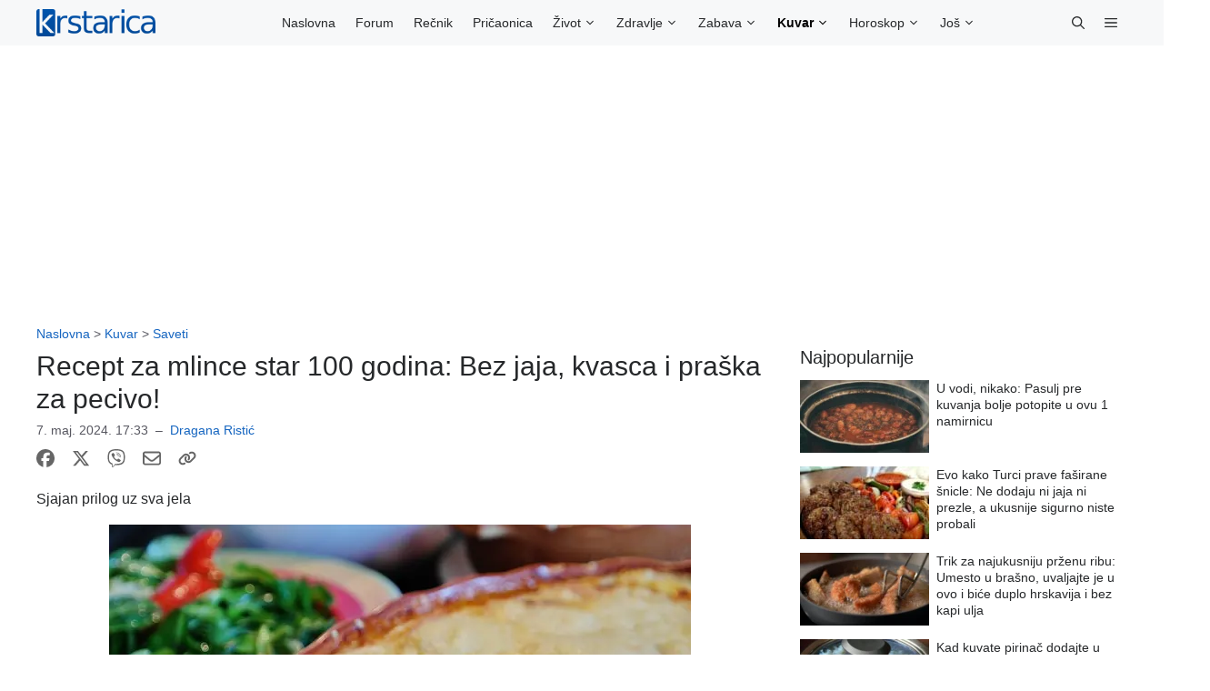

--- FILE ---
content_type: text/css
request_url: https://www.krstarica.com/wp-content/aocache/css/autoptimize_single_75c6fe71e0fdea4318924f9bdb651029.css?ver=1761990001
body_size: 1404
content:
.widget ol,.widget ul{padding-left:0}.widget li{margin-bottom:3px}.finalhit-posts .thumbnail_image_post .post-title h3 a:hover{text-decoration:none}.finalhit-posts .thumbnail_image_post .post-title a.category:hover,.finalhit-posts .medium_image_post .post-title a.category:hover{text-decoration:none}.finalhit-widget-najcitanije,.finalhit-widget-vesti{padding-bottom:20px}.finalhit-widget-najcitanije>ul,.finalhit-widget-vesti>ul{margin-bottom:0}.finalhit-widget-najcitanije>ul>li>span,.finalhit-widget-vesti>ul>li>span{font-size:18px}.finalhit-widget-najcitanije>ul>li.finalhit-posts-tab-header-1,.finalhit-widget-vesti>ul>li.finalhit-posts-tab-header-1{padding-left:0}#finalhit-posts-tab-1,#finalhit-posts-tab-2,#finalhit-posts-tab-3{padding:6px}.widget_finalhit_posts{margin-bottom:10px !important}.finalhit-widget-igre>ul>li>div.post-img>a>img{width:60px}.finalhit-widget-igre>ul>li>div.post-title{clear:none !important}.finalhit-widget-igre>ul>li{margin-left:0;margin-right:0;margin-bottom:5px}#mira_adanja_polak_widget>div,#neverovatna_indija_widget>div{padding-top:0 !important}#mira_adanja_polak_widget>div>div>div,#neverovatna_indija_widget>div>div>div{margin-bottom:0 !important}div.finalhit-widget-mira-adanja-polak>ul,div.finalhit-widget-neverovatna-indija>ul{margin:0 !important}div.finalhit-widget-mira-adanja-polak>ul>li,div.finalhit-widget-neverovatna-indija>ul>li{margin:0 !important}div.finalhit-widget-mira-adanja-polak>ul>li>a>img,div.finalhit-widget-neverovatna-indija>ul>li>a>img{height:108px;width:auto;margin-bottom:4px}div.finalhit-widget-mira-adanja-polak h4{margin-top:5px;margin-bottom:10px}.safe-comments-report-link a{color:#868686}.safe-comments-report-link span{float:right;padding-left:16px}.comment-list .comment-footer .comment-reply-link{float:left}.blockUI.blockMsg.blockPage{top:45% !important}.cld-like-dislike-wrap{margin-bottom:0}.cld-like-wrap .fa-thumbs-up{display:inline-block;font:normal normal normal 14px/1 FontAwesome;font-size:inherit;text-rendering:auto;-webkit-font-smoothing:antialiased;-moz-osx-font-smoothing:grayscale;color:#2e7d32}.cld-dislike-wrap .fa-thumbs-down{display:inline-block;font:normal normal normal 14px/1 FontAwesome;font-size:inherit;text-rendering:auto;-webkit-font-smoothing:antialiased;-moz-osx-font-smoothing:grayscale;color:#c62828}.wpcf7-list-item{margin:0 !important}.title-wrap-1-row{white-space:nowrap;text-overflow:ellipsis;overflow:hidden;max-width:300px;display:block}.title-wrap-2-rows{white-space:nowrap;text-overflow:ellipsis;overflow:hidden;@supports (-webkit-line-clamp:2){overflow:hidden;text-overflow:ellipsis;white-space:initial;display:-webkit-box;-webkit-line-clamp:2;-webkit-box-orient:vertical}}.title-wrap-3-rows{overflow:hidden;text-overflow:ellipsis;white-space:initial;display:-webkit-box;-webkit-line-clamp:3;-webkit-box-orient:vertical}.gb-headline-text a,.widget a{color:#26282a !important}.gb-headline-text a:hover,.widget a:hover{text-decoration:none !important;color:#1565c0 !important}.finalhit-widget-najcitanije li a,.finalhit-widget-vesti li a,.finalhit-widget-https-pricaonica-krstarica-com li a,.finalhit-widget-razgovarajte-slobodno-na-forumu li a,.widget_krstaricahoroscopewidget div{font-size:14px}#finalhit-posts-tab-1,#finalhit-posts-tab-2,#finalhit-posts-tab-3{padding:0}.auto-width.gb-query-loop-wrapper{flex:1}@media (min-width:768px){.sticky-container>.gb-inside-container,.sticky-container{position:sticky;top:80px}#right-sidebar .inside-right-sidebar{height:100%}}select#wp-block-categories-1{width:100%}.entry-summary{display:none}.one-container.archive .post:not(:last-child):not(.is-loop-template-item),.one-container.blog .post:not(:last-child):not(.is-loop-template-item){padding-bottom:0}.widget ul li{margin-bottom:.25em;font-size:15px}.site-header .header-image{margin-bottom:10px}.nav-float-right #site-navigation{margin:auto}.main-navigation .main-nav ul li.current-post-parent>a,.main-navigation .main-nav ul li.current-post-ancestor>a,.main-navigation .main-nav ul li.current-menu-item>a{font-weight:700;color:#000}a:hover,a:focus{text-decoration:none}.wpac-overlay{top:45% !important}.slideout-navigation button.slideout-exit{color:var(--contrast)}.slideout-navigation .inside-navigation.grid-container{padding:0 10px !important}.slideout-navigation .slideout-widget{margin:10px}.slideout-navigation .main-nav,.slideout-navigation .slideout-widget:not(:last-child){margin-bottom:20px !important}.slideout-menu .sub-menu{box-shadow:none;margin-left:15px}@media (min-width:769px){.main-navigation:not(.toggled):not(.slideout-navigation) .main-nav>ul{position:absolute;top:0;left:54%;transform:translateX(-50%)}.main-navigation #menu-main-navigation-1{width:100%;justify-content:center}}.site-logo{z-index:1}.site-logo.mobile-header-logo a{padding-right:10px}@media (max-width:1024px){.main-navigation .inside-navigation .menu-toggle{order:1 !important}.main-navigation .inside-navigation .site-logo{order:2 !important;margin-left:auto;margin-right:auto}.main-navigation .inside-navigation .menu-bar-items{order:3 !important}}.menu-item-has-children .dropdown-menu-toggle{padding-left:3px}.clickable-container{position:relative}.clickable-container h3 a:before{content:'';position:absolute;inset:0}.clickable-container h3{z-index:10}.clickable-container h6{z-index:20}.clickable-container h6 a:before{content:'';position:absolute;left:0;right:0;bottom:0;top:0}.clickable-container h3 a:hover{text-decoration:none !important}.featured-image .wp-caption{line-height:2;font-size:12px}.wp-caption{margin-bottom:1em}.one-container .comments-area{margin:0}.post-image-above-header .inside-article .featured-image,.post-image-above-header .inside-article .post-image{margin-bottom:.25em !important}@media (min-width:768px){.post-image-aligned-left .inside-article .featured-image,.post-image-aligned-left .inside-article .post-image{width:33%;margin-right:1.2em !important}}table,td,th{border:0}.entry-meta{font-size:85%}#breadcrumbs{font-size:85%;margin-bottom:.5em;color:var(--contrast-2)}.post-image-below-header.post-image-aligned-center .inside-article .featured-image,.post-image-below-header.post-image-aligned-left .inside-article .featured-image,.post-image-below-header.post-image-aligned-left .inside-article .post-image,.post-image-below-header.post-image-aligned-right .inside-article .featured-image,.post-image-below-header.post-image-aligned-right .inside-article .post-image{margin-top:1em !important}.one-container .inside-article>.featured-image{margin-bottom:1em}

--- FILE ---
content_type: application/javascript; charset=utf-8
request_url: https://fundingchoicesmessages.google.com/f/AGSKWxXNu07AqeyYgBrouUWp8rlWlyHJfm3Sw-nLs2OoG5l_EZ1k00nFFxWIW4EQjkYpSlJBc1bM3peiVbcjnUvNnN_M36T_fW6v7f-aI9vqCtoOPD1s_eIllAzH3w66dHlkrpNDpyvCTVQr_oO4aS1v-AzKqKbYr18rJFR3UgbSqsvVVzPoHNDV7MjDFkXf/_/txt_ad_/adcycle./virtual_girl_/bannerinc./ads-cch-
body_size: -1293
content:
window['5c0c1eec-30c8-41a6-88ee-dec934082845'] = true;